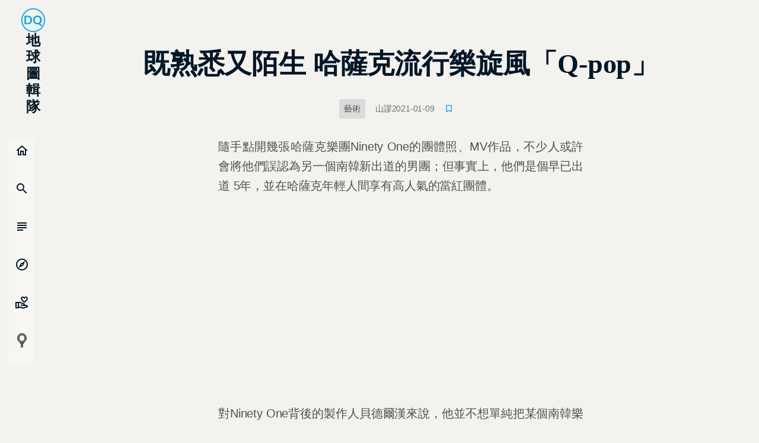

--- FILE ---
content_type: application/javascript; charset=UTF-8
request_url: https://dq.yam.com/_nuxt/937482f.modern.js
body_size: 464
content:
(window.webpackJsonp=window.webpackJsonp||[]).push([[12],{597:function(t,n,e){"use strict";e.r(n);var o={name:"PostContent",props:{content:{type:Object,required:!0,default:()=>{}}}},r=e(0),component=Object(r.a)(o,(function(){var t=this,n=t.$createElement,e=t._self._c||n;return e("div",{staticClass:"post__content"},[e("PostImgBox",{attrs:{info:t.content.Imgs,type:t.content.Type,sort:+t.content.Sort}}),t._v(" "),"supportContent000"===t.content.Id?[t._m(0)]:t._e(),t._v(" "),e("div",{staticClass:"content",domProps:{innerHTML:t._s(t.content.Value)}})],2)}),[function(){var t=this,n=t.$createElement,e=t._self._c||n;return e("div",{staticClass:"spt-btnGroup"},[e("a",{staticClass:"btn spt-btn",attrs:{href:"https://g.yam.com/LqKHX",target:"_blank"}},[t._v("單篇文章贊助")]),t._v(" "),e("a",{staticClass:"btn spt-btn",attrs:{href:"https://g.yam.com/UWyhY",target:"_blank"}},[t._v("定期／年度贊助")])])}],!1,null,null,null);n.default=component.exports;installComponents(component,{PostImgBox:e(509).default})}}]);